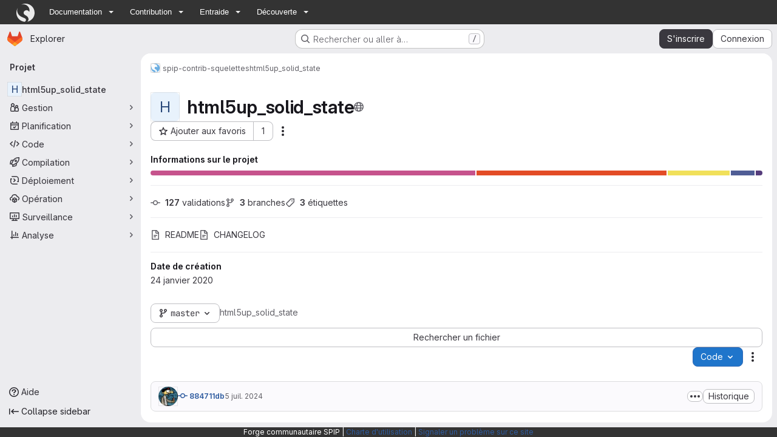

--- FILE ---
content_type: application/x-javascript; charset=utf-8
request_url: https://www.spip.net/?page=spipnav.js&lang=fr
body_size: 4319
content:
(function() {
	function onload(callback){
		var done = false;
		var do_callback_once = function(){if (done) return;done = true;callback();}
		if (document.readyState==="complete"){return setTimeout(do_callback_once, 1 );}
		if (document.addEventListener){document.addEventListener( "DOMContentLoaded", do_callback_once, false );window.addEventListener( "load", do_callback_once, false );}
		else if ( document.attachEvent ){document.attachEvent( "onreadystatechange", do_callback_once );window.attachEvent( "onload", do_callback_once );}
		else setTimeout(do_callback_once, 300);
	};
	function init_widget() {
		// insertion du html et de la css en inline
		var topnav = "<div id=\"boussole_spip\" class=\"menu_container spip-theme full_width\">\n\t<div class=\"mobile_collapser\">\n\t\t<label for=\"hidden_menu_collapser\">\n\t\t\t<span class=\"mobile_menu_icon\"><\/span>\n\t\t\tSPIP\n\t\t<\/label>\n\t<\/div>\n\t<input id=\"hidden_menu_collapser\" type=\"checkbox\">\n\t<ul> \n\t\t<li>\n\t\t\t<a href=\"https:\/\/www.spip.net\/\" alt=\"SPIP\">\n\t\t\t \n\t\t\t\t<img src='data:image\/svg+xml;utf8,%3Csvg xmlns=&#039;http:\/\/www.w3.org\/2000\/svg&#039; viewBox=&#039;0 0 200 200&#039; width=&#039;36&#039; height=&#039;36&#039;%3E %3Cpath fill=&#039;%23fff&#039; d=&#039;M104.5 174.5c-1.5-6.2-5.7-10.8-11-13.4-24.9-12.4-70.7-20.5-82.7-69.3C7 76.2 8.9 60.5 15.2 47c-3 4.8-5.6 9.9-7.8 15.2-.2.5-.4 1.1-.6 1.6-.4 1-.8 2.1-1.2 3.2-.2.5-.4 1.1-.6 1.6-.4 1.1-.7 2.2-1 3.3-.2.6-.3 1.1-.5 1.7s-.3 1.1-.5 1.7c-.3 1.1-.5 2.3-.8 3.4-.1.6-.2 1.1-.4 1.7-.1.6-.2 1.1-.3 1.7-.1.3-.1.7-.2 1-.1.4-.1.7-.2 1.1 0 .3-.1.6-.1.9 0 .5 0 .9-.1 1.3-.1.6-.2 1.2-.2 1.8-.1.5-.1 1-.2 1.6-.1.7-.1 1.5-.2 2.2-.1.9-.1 1.7-.2 2.6 0 .5-.1 1-.1 1.6v7.6c0 .4 0 .8.1 1.2v.7c0 .6.1 1.1.1 1.7 0 .2 0 .5.1.7.1.7.1 1.4.2 2.1s.2 1.4.2 2.2c0 .3.1.6.1 1 .1.5.1.9.2 1.4s.1 1 .2 1.5c0 .2 0 .4.1.5l.3 1.5c.1.4.1.8.2 1.2.1.4.2.8.2 1.2.1.3.1.7.2 1 .1.5.2.9.3 1.4.2.7.3 1.3.5 2 .2.6.3 1.1.5 1.7 1 3.6 2.2 7.1 3.5 10.5l.6 1.5c.3.6.5 1.3.8 1.9.3.6.5 1.2.8 1.7 0 .1.1.2.1.2.2.5.5 1 .7 1.4.1.3.3.6.5.9.2.4.4.8.7 1.3l.9 1.8c.2.5.5.9.8 1.4.1.2.3.4.4.7.2.3.4.7.6 1 .2.4.5.9.8 1.3.4.6.8 1.3 1.2 1.9.4.6.8 1.2 1.2 1.9 1.3 1.9 2.6 3.7 3.9 5.4.5.6.9 1.2 1.4 1.7.4.4.7.9 1.1 1.3l1.8 2.1c.5.5 1 1.1 1.5 1.6s1 1.1 1.5 1.6c6.2 6.4 13.3 11.9 21 16.4 11.6 6.8 24.7 11.3 38.7 13 .1 0 .2 0 .3-.1.2-.1.6-.1 1-.2h.2c11-2.8 17.7-13.7 15-24.5zM100 0h-3.4c-.6 0-1.2 0-1.8.1-.7 0-1.4.1-2.1.1-.2 0-.4 0-.6.1-.8.1-1.5.1-2.3.2-.6.1-1.1.1-1.7.2-.4 0-.8.1-1.3.2s-1.1.1-1.6.2-1.1.2-1.6.3c-1.1.2-2.1.4-3.2.6-.5.1-1.1.2-1.6.3-.6.1-1.2.3-1.9.4-.6.1-1.1.3-1.7.4-.2 0-.4.1-.6.2-1 .3-2 .5-3 .8-.1 0-.3.1-.5.1-.9.3-1.7.5-2.6.8-.1 0-.2 0-.2.1-.6.2-1.3.4-1.9.7-.1 0-.3.1-.4.1-.3.1-.5.2-.8.3h-.1c-.6.3-1.1.5-1.7.8-.1 0-.1 0-.2.1-.2.1-.3.1-.5.2l-2.1.9c-.8.3-1.5.7-2.3 1-.1 0-.2.1-.2.1-.1 0-.2.1-.3.1-.4.2-.9.4-1.3.6-.6.3-1.1.5-1.7.8-.5.2-1 .5-1.5.8-.1.1-.2.1-.4.2-.8.4-1.5.8-2.2 1.2 3.1-1.3 6.3-2.4 9.7-3.2 36.3-8.9 73 13.2 81.9 49.5 2 8.2 2.4 16.5 1.5 24.4-.3 1.9-1 4.5-2.1 4.7-1.3.3-2.3-1.1-3.8-3.2l-.1-.1c-.2-.2-.3-.4-.5-.7-.2-.2-.3-.4-.5-.6-.2-.3-.4-.5-.7-.8l-.1-.1c0-.1-.1-.1-.1-.2-1.3-1.5-2.5-2.7-3.7-3.5-7.4-6.1-17.5-8.7-27.6-6.2-17 4.2-28.3 17.2-24.2 34.2 5.9 24 42.9 20.2 51.8 55.8v.2c0 .1 0 0 0 0 3.3 13.5-2.2 27.1-12.9 34.7 1.6-.3 3.2-.7 4.8-1.1l2.4-.6c1.6-.4 3.1-.9 4.7-1.4 2.3-.8 4.6-1.6 6.8-2.5 2.6-1.1 5.2-2.3 7.8-3.6 1.9-1 3.8-2 5.6-3.1.6-.4 1.2-.7 1.8-1.1l1.8-1.2 1.8-1.2c.6-.4 1.2-.8 1.7-1.2.6-.4 1.1-.8 1.7-1.2l.1-.1c.5-.4 1.1-.8 1.6-1.2l3.3-2.7c.5-.5 1.1-.9 1.6-1.4s1-.9 1.6-1.4c.5-.5 1-.9 1.5-1.4 0 0 .1 0 .1-.1l1.5-1.5 1.5-1.5c1.4-1.5 2.8-3.1 4.2-4.7.5-.5.9-1.1 1.3-1.6.3-.4.6-.7.9-1.1.3-.3.5-.7.8-1 .4-.5.7-.9 1-1.4s.7-.9 1-1.4c.1-.2.2-.4.4-.5.3-.5.6-.9.9-1.4l1.2-1.8c1.7-2.7 3.3-5.5 4.8-8.4.3-.5.5-1 .8-1.5.2-.5.5-1.1.7-1.6s.5-1 .7-1.5c.2-.6.5-1.1.7-1.7.3-.8.6-1.5.9-2.3v-.1c.3-.7.6-1.4.8-2.2.2-.7.5-1.3.7-2 .1-.3.2-.6.3-1 .2-.5.4-1.1.5-1.7.2-.6.3-1.1.5-1.7.2-.5.3-1 .4-1.5 0-.2.1-.3.1-.5.1-.5.3-.9.4-1.4.1-.3.2-.7.2-1l.3-1.5c.3-1.4.6-2.8.9-4.3.1-.5.2-1 .2-1.5l.3-1.8c.1-.5.1-1 .2-1.5 0-.3.1-.5.1-.8.1-.6.2-1.3.2-2v-.2c.1-.6.1-1.2.2-1.7 0-.5.1-1 .1-1.5v-.6c0-.5.1-1 .1-1.5v-4.8C200 44.8 155.2 0 100 0z&#039;\/%3E %3C\/svg%3E' width='36' height='36' \/>\n\t\t\t<\/a>\n\t\t<\/li>\n\n\t\t<li>\n\t\t\t<a href=\"#\">Documentation<\/a>\n\t\t\t<b class=\"caret\"><\/b>\n\t\t\t<div class=\"menu_dropdown_block\">\n\t\t\t\t<div class=\"ssmenu_container\">\n\t\t\t\t\t<ul class=\"menu_submenu\">\n\t\t\t\n\t\t\t\t\t\t<li>\n\t\t\t\t\t\t\t\n\t\t\t\t\t\t\t\n\t\t\t\t\t\t\t<a rel=\"external\" href=\"https:\/\/www.spip.net\/\" class=\"spip_out\" style=\"background-image: url(https:\/\/www.spip.net\/local\/cache-gd2\/4e\/e7159d0353ac9c8a9af3eb73b8f26f.svg?1769799326);\">\n\t\t\t\t\t\t\t\tSPIP\n\t\t\t\t\t\t\t<\/a>\n\t\t\t\t\t\t<\/li>\n\t\t\t\n\t\t\t\t\t\t<li>\n\t\t\t\t\t\t\t\n\t\t\t\t\t\t\t\n\t\t\t\t\t\t\t<a rel=\"external\" href=\"https:\/\/blog.spip.net\/\" class=\"spip_out\" style=\"background-image: url(https:\/\/www.spip.net\/local\/cache-gd2\/98\/dd4025ef664c4dd3dfff103bb2b156.svg?1769799326);\">\n\t\t\t\t\t\t\t\tBlog\n\t\t\t\t\t\t\t<\/a>\n\t\t\t\t\t\t<\/li>\n\t\t\t\n\t\t\t\t\t\t<li>\n\t\t\t\t\t\t\t\n\t\t\t\t\t\t\t\n\t\t\t\t\t\t\t<a rel=\"external\" href=\"https:\/\/programmer.spip.net\/\" class=\"spip_out\" style=\"background-image: url(https:\/\/www.spip.net\/local\/cache-gd2\/87\/1e269d116682a0f5123486ffc79c3f.svg?1769799326);\">\n\t\t\t\t\t\t\t\tProgrammer\n\t\t\t\t\t\t\t<\/a>\n\t\t\t\t\t\t<\/li>\n\t\t\t\n\t\t\t\t\t\t<li>\n\t\t\t\t\t\t\t\n\t\t\t\t\t\t\t\n\t\t\t\t\t\t\t<a rel=\"external\" href=\"https:\/\/code.spip.net\/\" class=\"spip_out\" style=\"background-image: url(https:\/\/www.spip.net\/local\/cache-gd2\/4c\/beb729f6d522c3b929303026479115.svg?1769799326);\">\n\t\t\t\t\t\t\t\tCode\n\t\t\t\t\t\t\t<\/a>\n\t\t\t\t\t\t<\/li>\n\t\t\t\n\t\t\t\t\t\t<li>\n\t\t\t\t\t\t\t\n\t\t\t\t\t\t\t\n\t\t\t\t\t\t\t<a rel=\"external\" href=\"https:\/\/search.spip.net\/\" class=\"spip_out\" style=\"background-image: url(https:\/\/www.spip.net\/local\/cache-gd2\/71\/19c0dec1e8bd8d9af02468a7fc4c6f.svg?1769799326);\">\n\t\t\t\t\t\t\t\tSearch\n\t\t\t\t\t\t\t<\/a>\n\t\t\t\t\t\t<\/li>\n\t\t\t\n\t\t\t\t\t<\/ul>\n\t\t\t\t<\/div>\n\t\t\t<\/div>\n\t\t\t\n\t\t<\/li>\n\n\t\t<li>\n\t\t\t<a href=\"#\">Contribution<\/a>\n\t\t\t<b class=\"caret\"><\/b>\n\t\t\t<div class=\"menu_dropdown_block\">\n\t\t\t\t<div class=\"ssmenu_container\">\n\t\t\t\t\t<ul class=\"menu_submenu\">\n\t\t\t\n\t\t\t\t\t\t<li>\n\t\t\t\t\t\t\t\n\t\t\t\t\t\t\t\n\t\t\t\t\t\t\t<a rel=\"external\" href=\"https:\/\/contrib.spip.net\/\" class=\"spip_out\" style=\"background-image: url(https:\/\/www.spip.net\/local\/cache-gd2\/7d\/a6fb7e095f0c8c1f848e152a1a4bc5.svg?1769799326);\">\n\t\t\t\t\t\t\t\tContrib\n\t\t\t\t\t\t\t<\/a>\n\t\t\t\t\t\t<\/li>\n\t\t\t\n\t\t\t\t\t\t<li>\n\t\t\t\t\t\t\t\n\t\t\t\t\t\t\t\n\t\t\t\t\t\t\t<a rel=\"external\" href=\"https:\/\/plugins.spip.net\/\" class=\"spip_out\" style=\"background-image: url(https:\/\/www.spip.net\/local\/cache-gd2\/ab\/16fb945b899b35457181f0b162e827.svg?1769799326);\">\n\t\t\t\t\t\t\t\tPlugins\n\t\t\t\t\t\t\t<\/a>\n\t\t\t\t\t\t<\/li>\n\t\t\t\n\t\t\t\t\t\t<li>\n\t\t\t\t\t\t\t\n\t\t\t\t\t\t\t\n\t\t\t\t\t\t\t<a rel=\"external\" href=\"https:\/\/trad.spip.net\/\" class=\"spip_out\" style=\"background-image: url(https:\/\/www.spip.net\/local\/cache-gd2\/11\/1e9d44aff881b2e51ad7a70ccd11cd.svg?1769799326);\">\n\t\t\t\t\t\t\t\tTraduire\n\t\t\t\t\t\t\t<\/a>\n\t\t\t\t\t\t<\/li>\n\t\t\t\n\t\t\t\t\t\t<li>\n\t\t\t\t\t\t\t\n\t\t\t\t\t\t\t\n\t\t\t\t\t\t\t<a rel=\"external\" href=\"https:\/\/git.spip.net\/\" class=\"spip_out\" style=\"background-image: url(https:\/\/www.spip.net\/local\/cache-gd2\/e4\/bc164695a638633be404418dbc023c.svg?1769799326);\">\n\t\t\t\t\t\t\t\tForge Git\n\t\t\t\t\t\t\t<\/a>\n\t\t\t\t\t\t<\/li>\n\t\t\t\n\t\t\t\t\t<\/ul>\n\t\t\t\t<\/div>\n\t\t\t<\/div>\n\t\t\t\n\t\t<\/li>\n\n\t\t<li>\n\t\t\t<a href=\"#\">Entraide<\/a>\n\t\t\t<b class=\"caret\"><\/b>\n\t\t\t<div class=\"menu_dropdown_block\">\n\t\t\t\t<div class=\"ssmenu_container\">\n\t\t\t\t\t<ul class=\"menu_submenu\">\n\t\t\t\n\t\t\t\t\t\t<li>\n\t\t\t\t\t\t\t\n\t\t\t\t\t\t\t\n\t\t\t\t\t\t\t<a rel=\"external\" href=\"https:\/\/discuter.spip.net\/\" class=\"spip_out\" style=\"background-image: url(https:\/\/www.spip.net\/local\/cache-gd2\/5b\/9bbcf495cc62ebf71b7cd8ffa6ac27.svg?1769799326);\">\n\t\t\t\t\t\t\t\tDiscuter\n\t\t\t\t\t\t\t<\/a>\n\t\t\t\t\t\t<\/li>\n\t\t\t\n\t\t\t\t\t\t<li>\n\t\t\t\t\t\t\t\n\t\t\t\t\t\t\t\n\t\t\t\t\t\t\t<a rel=\"external\" href=\"https:\/\/irc.spip.net\/\" class=\"spip_out\" style=\"background-image: url(https:\/\/www.spip.net\/local\/cache-gd2\/db\/6934f32dc0c2d43d445fbaf78336fd.svg?1769799326);\">\n\t\t\t\t\t\t\t\tIRC\n\t\t\t\t\t\t\t<\/a>\n\t\t\t\t\t\t<\/li>\n\t\t\t\n\t\t\t\t\t\t<li>\n\t\t\t\t\t\t\t\n\t\t\t\t\t\t\t\n\t\t\t\t\t\t\t<a rel=\"external\" href=\"https:\/\/discord.gg\/bFFgVz2\" class=\"spip_out\" style=\"background-image: url(https:\/\/www.spip.net\/local\/cache-gd2\/f3\/a26da80b392b565372055379094b14.svg?1769799326);\">\n\t\t\t\t\t\t\t\tDiscord\n\t\t\t\t\t\t\t<\/a>\n\t\t\t\t\t\t<\/li>\n\t\t\t\n\t\t\t\t\t<\/ul>\n\t\t\t\t<\/div>\n\t\t\t<\/div>\n\t\t\t\n\t\t<\/li>\n\n\t\t<li>\n\t\t\t<a href=\"#\">D\u00e9couverte<\/a>\n\t\t\t<b class=\"caret\"><\/b>\n\t\t\t<div class=\"menu_dropdown_block\">\n\t\t\t\t<div class=\"ssmenu_container\">\n\t\t\t\t\t<ul class=\"menu_submenu\">\n\t\t\t\n\t\t\t\t\t\t<li>\n\t\t\t\t\t\t\t\n\t\t\t\t\t\t\t\n\t\t\t\t\t\t\t<a rel=\"external\" href=\"https:\/\/demo.spip.net\/\" class=\"spip_out\" style=\"background-image: url(https:\/\/www.spip.net\/local\/cache-gd2\/09\/06ee80df6ca711a9e6ba082c283af2.svg?1769799326);\">\n\t\t\t\t\t\t\t\tD\u00e9mo\n\t\t\t\t\t\t\t<\/a>\n\t\t\t\t\t\t<\/li>\n\t\t\t\n\t\t\t\t\t\t<li>\n\t\t\t\t\t\t\t\n\t\t\t\t\t\t\t\n\t\t\t\t\t\t\t<a rel=\"external\" href=\"https:\/\/syntaxe.spip.net\/\" class=\"spip_out\" style=\"background-image: url(https:\/\/www.spip.net\/local\/cache-gd2\/40\/ad32db57d4dee6903cb5a4d6b857cb.svg?1769799326);\">\n\t\t\t\t\t\t\t\tSyntaxe\n\t\t\t\t\t\t\t<\/a>\n\t\t\t\t\t\t<\/li>\n\t\t\t\n\t\t\t\t\t<\/ul>\n\t\t\t\t<\/div>\n\t\t\t<\/div>\n\t\t\t\n\t\t<\/li>\n\n\t<\/ul>\n<\/div>";
		topnav += '<style type="text/css">'+".caret { content: \"\"; display: inline-block; height: 0; vertical-align: middle; width: 0; margin-right: 10px; }\n.menu_container.spip-theme { background: #333; width: 100%; z-index: 99; }\n.menu_container.spip-theme a:hover { text-decoration: underline; }\n.menu_container.spip-theme > ul > li:first-child:hover,\n.menu_container.spip-theme > ul > li:first-child:focus { background-color: transparent; }\n.menu_container.spip-theme > ul > li:first-child a { padding: 0 .5em; opacity: 0.9; transition-duration: 0.2s; transition-property: opacity; }\n.menu_container.spip-theme > ul > li:first-child a:hover { opacity: 1; }\n.menu_container.spip-theme > ul > li:first-child img { width: 30px !important; height: 30px !important; }\n.menu_container.spip-theme > ul > li a { color: #ffffff; font-family: 'montserrat', Helvetica, Arial, sans-serif; font-size: 0.9em; }\n.menu_container.spip-theme > ul > li a:after { content: ''; }\n.menu_container.spip-theme > ul > li > a:hover { text-decoration: none !important; }\n.menu_container.spip-theme > ul > li a:hover,\n.menu_container.spip-theme > ul > li a:active,\n.menu_container.spip-theme > ul > li a:focus { background: none; }\n.menu_container.spip-theme > ul > li .caret { border-bottom-color: #eeeeee; border-top-color: #eeeeee; border-left: 4px solid transparent; border-right: 4px solid transparent; border-top: 4px solid #eeeeee; }\n.menu_container.spip-theme > ul > li:hover { background-color: #544f52; }\n.menu_container.spip-theme > ul > li:hover .caret { border-bottom-color: #eeeeee; border-top-color: #eeeeee; border-top: 4px solid #eeeeee; }\n.menu_container.spip-theme ul.menu_submenu_block li:hover { background: none repeat scroll 0% 0% #2e2e2e; }\n.menu_container { margin-bottom: 0; height: 40px; clear: both; float: left; position: absolute; top: 0; left: 0; }\n.menu_container.full_width { width: 100%; }\n.menu_container > ul { list-style: none outside none; margin: 0; padding: 0 1.5em; position: relative; width: 100%; height: inherit; box-sizing:border-box; }\n.menu_container > ul > li { float: left; padding: 0; margin: 0; text-align: left; background: none; transition: background-color 200ms linear 0s; }\n.menu_container > ul > li > a { padding: 0 7px 0 17px; line-height: 40px; vertical-align: middle; color: #ffffff; text-decoration: none; text-shadow: none; font-size: 15px; font-family: Georgia,Cambria,\"Times New Roman\",Times,serif; display: inline-block; }\n.menu_container > ul > li > a > img { vertical-align: middle; }\n.menu_container > ul > li.right { float: right; }\n.menu_container > ul > li.last > a { box-shadow: none; border-right: 0 none; }\n.menu_container > ul > li:hover { cursor: pointer; background-color: #595959; }\n.menu_container > ul > li > .menu_dropdown_block { visibility: hidden; display: none; position: absolute; border-right: 1px solid #dddddd; border-width: 0 1px 1px; border-style: none solid solid; border-color: -moz-use-text-color #dddddd #dddddd; -moz-border-top-colors: none; -moz-border-right-colors: none; -moz-border-bottom-colors: none; -moz-border-left-colors: none; border-image: none; box-shadow: 1px 1px 3px rgba(0,0,0,0.2); background: none repeat scroll 0% 0% #ffffff; top: 100%; color: #575757; opacity: 0; text-align: left; transition: opacity 100ms linear 0s; -moz-box-sizing: border-box; overflow: hidden; z-index: 30; }\n.menu_container > ul > li:hover > .menu_dropdown_block,\n.menu_container > ul > li:focus > .menu_dropdown_block { visibility: visible; display: block; opacity: 1; margin-left: 0; border: none; box-shadow: 0 0 6px rgba(0, 0, 0, 0.4); }\n.menu_container > ul > li > .menu_dropdown_block.full_width { left: 0; margin-left: 0; }\n.menu_container > ul > li > .menu_dropdown_block .ssmenu_container { padding: 15px 15px 5px 15px; }\n.menu_container > ul > li > .menu_dropdown_block .ssmenu_container ul.menu_submenu { list-style: noneoutside   none; padding: 0; margin: 0 0 10px; }\n.menu_container > ul > li > .menu_dropdown_block .ssmenu_container ul.menu_submenu li { display: block; background: none; padding: 0; }\n.menu_container > ul > li > .menu_dropdown_block .ssmenu_container ul.menu_submenu li > a { background: transparent; display: block; border: 0; padding: 4px 0; padding-left: 24px; background-position: left center; background-repeat: no-repeat; text-decoration: none; color: #666666; font-family: Georgia,Cambria,\"Times New Roman\",Times,serif; }\n.menu_container > ul > li:hover > .menu_dropdown_block .ssmenu_container ul.menu_submenu li > a,\n.menu_container > ul > li:focus > .menu_dropdown_block .ssmenu_container ul.menu_submenu li > a { color: #444444; font-family: 'montserrat', Helvetica, Arial, sans-serif; }\n.menu_container > ul > li > .menu_dropdown_block .ssmenu_container ul.menu_submenu li > a:hover { color: #111111; background-color: none; }\n.menu_container > ul > li > .menu_dropdown_block .ssmenu_container ul.menu_submenu li > a > img { float: left; margin-right: 5px; }\n.mobile_collapser { display: none; }\n.mobile_collapser > label { display: block; height: 22px; padding: 6px 25px; color: #eeeeee; text-shadow: 0 1px 2px rgba(0,0,0,0.25); font-size: 16px; line-height: 22px; font-family: Georgia,Cambria,\"Times New Roman\",Times,serif; text-align: left; box-shadow: 0 -1px 1px rgba(0,0,0,0.2) inset; }\n.mobile_collapser .mobile_menu_icon { display: block; float: left; width: 22px; height: 22px; background: url('https:\/\/www.spip.net\/plugins\/galactic_spip_net\/images\/mobile-menu-icon.png') no-repeat scroll 50% 50% transparent; margin-right: 10px; }\n#hidden_menu_collapser { display: none; }\n#hidden_menu_collapser:checked + ul { height: auto; min-height: 40px; max-height: 2999px; }\n@media only screen and (max-width:940px) and (min-width:640px) {\n\t.menu_container > ul > li > a { padding: 0 7px 0 15px; font-size: 14px; }\n\t.menu_container > ul > li:hover > a { padding-left: 15px; }\n}\n@media only screen and (max-width:760px) {\n\t.mobile_collapser { background: \"none no-repeat #353535\"; display: block; height: 40px; }\n\t.menu_container { padding: 0; height: auto; }\n\t.menu_container > ul { position: relative; transition: all 100ms linear 0s; height: 0; background: inherit; overflow: hidden; }\n\t.menu_container > ul > li { position: relative; float: none; background: inherit; }\n\t.menu_container > ul > li:hover { margin-left: 0; }\n\t.menu_container > ul > li:first-child:hover,\n\t.menu_container > ul > li:first-child:focus { background-color: #595959; }\n\t.menu_container > ul > li:first-child > a > img { display: block; margin: 0 auto; }\n\t.menu_container > ul > li > a { box-shadow: none; border-right: 0 none; }\n\t.menu_container > ul > li > .menu_dropdown_block { visibility: visible; position: relative; transition: all 100ms linear 0s; height: 0; width: 100%; }\n\t.menu_container > ul > li:hover > .menu_dropdown_block { height: auto; min-height: 40px; max-height: 3000px; }\n\t.menu_container > ul > li .right { float: none; }\n\t.menu_container > ul > li > .menu_dropdown_block [class^=\"span\"],\n\t.menu_container > ul > li > .menu_dropdown_block [class*=\" span\"] { float: none; width: auto!important; }\n}\nhtml.ie7 .menu_container > ul { zoom: 1; white-space: nowrap; z-index: 1; }\nhtml.ie7 .menu_container > ul > li > .menu_dropdown_block { top: 0; position: relative; }\n@media print {\n\t.menu_container { display: none; }\n}\n"+'</style>';
		var t = document.createElement('div');
		t.className = "spipnav";
		t.innerHTML = topnav;
		if (container = document.getElementById('boussole_spip')) {
			// remplacer l'éventuelle div id boussole_spip par la topnav
			container.outerHTML = topnav;
		} else {
			// sinon placer la topnav juste après l'ouverture du body
			var s = document.body.firstChild;
			s.parentNode.insertBefore(t, s);
		}
		// ajouter une classe CSS sur <html> pour indiquer la nouvelle présence
		document.documentElement.className += " avec_boussole_topnav";
	}
	onload(init_widget);
})();
